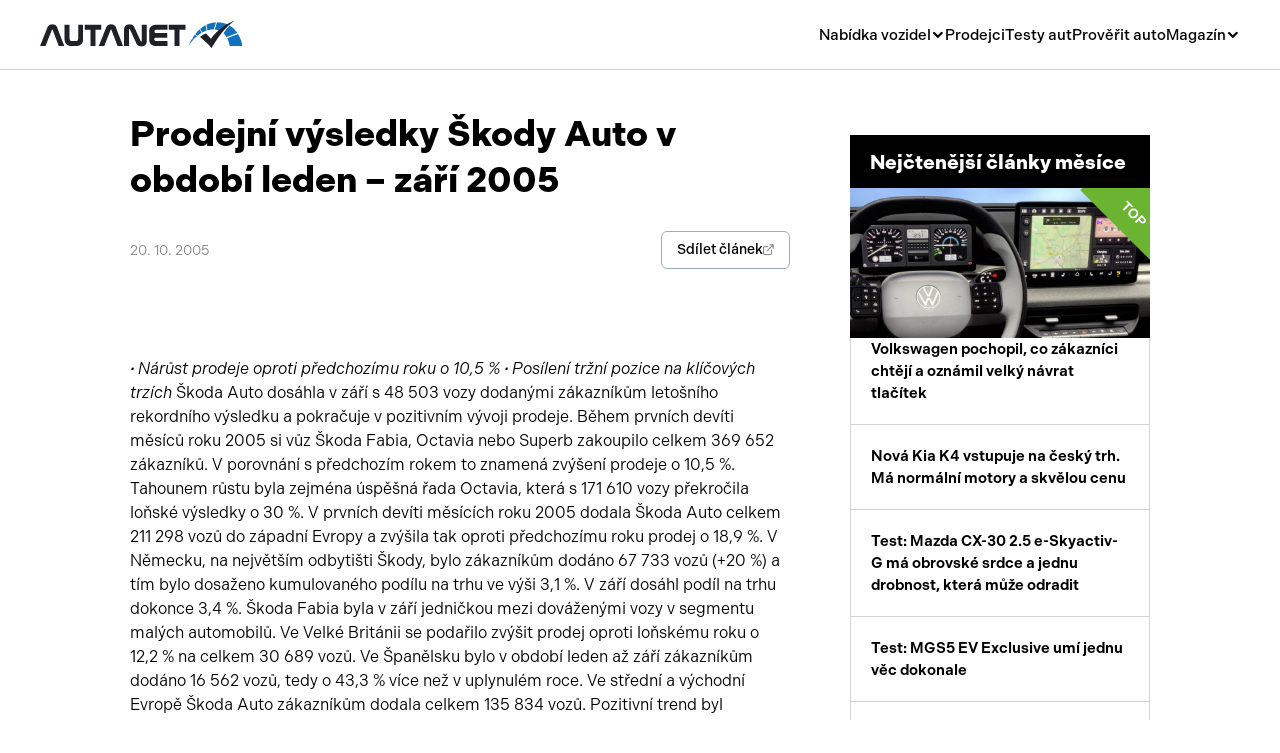

--- FILE ---
content_type: text/html; charset=UTF-8
request_url: https://www.autanet.cz/autonews-prodejni-vysledky-skody-auto-v-obdobi-leden-zari-2005-319
body_size: 8771
content:
<!DOCTYPE html>
<html>
<head>
    <!-- Google Tag Manager -->
	<script>(function(w,d,s,l,i){ w[l]=w[l]||[];w[l].push({ 'gtm.start':
	new Date().getTime(),event:'gtm.js'});var f=d.getElementsByTagName(s)[0],
	j=d.createElement(s),dl=l!='dataLayer'?'&l='+l:'';j.async=true;j.src=
	'https://www.googletagmanager.com/gtm.js?id='+i+dl;f.parentNode.insertBefore(j,f);
	})(window,document,'script','dataLayer','GTM-NJJFCJ');</script>
	<!-- End Google Tag Manager -->

    <!-- Meta Pixel Code -->
	<script>
	!function(f,b,e,v,n,t,s)
	{ if(f.fbq)return;n=f.fbq=function(){ n.callMethod?
	n.callMethod.apply(n,arguments):n.queue.push(arguments)};
	if(!f._fbq)f._fbq=n;n.push=n;n.loaded=!0;n.version='2.0';
	n.queue=[];t=b.createElement(e);t.async=!0;
	t.src=v;s=b.getElementsByTagName(e)[0];
	s.parentNode.insertBefore(t,s)}(window, document,'script',
	'https://connect.facebook.net/en_US/fbevents.js');
	fbq('init', '1233084501283271');
	fbq('track', 'PageView');
	</script>
	<noscript><img height="1" width="1" style="display:none"
	src="https://www.facebook.com/tr?id=1233084501283271&ev=PageView&noscript=1"
	/></noscript>
	<!-- End Meta Pixel Code -->

    <meta charset="UTF-8">
    <link rel="stylesheet" href="https://use.typekit.net/qir3knc.css">
    <title>Prodejní výsledky Škody Auto v období leden &amp;#8211; září 2005 | Autanet.cz </title>
            <meta name="description" content="">
        <link rel="canonical" href="https://www.autanet.cz/autonews-prodejni-vysledky-skody-auto-v-obdobi-leden-zari-2005-319">    
    <link rel="icon" type="image/png" href="/img/favicon/favicon-96x96.png" sizes="96x96" />
	<link rel="icon" type="image/svg+xml" href="/img/favicon/favicon.svg" />
	<link rel="shortcut icon" href="/img/favicon/favicon.ico" />
	<link rel="apple-touch-icon" sizes="180x180" href="/img/favicon/apple-touch-icon.png" />
	<meta name="apple-mobile-web-app-title" content="Autanet.cz" />
	<link rel="manifest" href="/img/favicon/site.webmanifest" />
    <meta name="viewport" content="width=device-width, initial-scale=1, shrink-to-fit=no">
        <script src="https://cdnjs.cloudflare.com/ajax/libs/jquery/3.7.0/jquery.min.js"
            integrity="sha512-3gJwYpMe3QewGELv8k/BX9vcqhryRdzRMxVfq6ngyWXwo03GFEzjsUm8Q7RZcHPHksttq7/GFoxjCVUjkjvPdw=="
            crossorigin="anonymous" referrerpolicy="no-referrer"></script>

    <link href="https://cdn.jsdelivr.net/npm/select2@4.1.0-rc.0/dist/css/select2.min.css" rel="stylesheet">

    <link href="/plugins/OverlayScrollbars-1.x/css/OverlayScrollbars.min.css" rel="stylesheet">
    <link href="/plugins/Gallery-master/css/blueimp-gallery.min.css" rel="stylesheet">

    <link href="/plugins/slick/slick.css" rel="stylesheet">

    <link href="/fonts/style.css" rel="stylesheet">

            <link rel="stylesheet" href="/build/app.6f4a6e4a.css">
                <script src="/build/runtime.544b3ba4.js" defer></script><script src="/build/803.e72fe8ef.js" defer></script><script src="/build/213.b00a8340.js" defer></script><script src="/build/app.6a87849e.js" defer></script>
    
    <script language="JavaScript" type="text/javascript">
        document.write('<img src=https://toplist.cz/dot.asp?id=61738&amp;http=' + escape(document.referrer) + '&amp;wi=' + escape(window.screen.width) + '&amp;he=' + escape(window.screen.height) + '&amp;t=' + escape(document.title) + ' width="1" height="1" border=0 alt=" " />');
    </script>
    <noscript><img src=https://toplist.cz/dot.asp?id=61738 border="0" alt=" " width="1" height="1"/></noscript>

    <!-- (C)2000-2015 Gemius SA - gemiusAudience / autanet.cz / Homepage -->
    <script type="text/javascript">
        var pp_gemius_identifier = 'ogg70HNn3AMZzJdBUqRQipcPzStg1JrY61PGru.QL2P.47';
        var pp_gemius_use_cmp = true;

        function gemius_pending(i) {
            window[i] = window[i] || function () {
                var x = window[i + '_pdata'] = window[i + '_pdata'] || [];
                x[x.length] = arguments;
            };
        };
        gemius_pending('gemius_hit');
        gemius_pending('gemius_event');
        gemius_pending('pp_gemius_hit');
        gemius_pending('pp_gemius_event');
        (function (d, t) {
            try {
                var gt = d.createElement(t), s = d.getElementsByTagName(t)[0],
                    l = 'http' + ((location.protocol == 'https:') ? 's' : '');
                gt.setAttribute('async', 'async');
                gt.setAttribute('defer', 'defer');
                gt.src = l + '://spir.hit.gemius.pl/xgemius.js';
                s.parentNode.insertBefore(gt, s);
            } catch (e) {
            }
        })(document, 'script');

    </script>
                <meta name="robots" content="all">
    </head>


<body class="">
<!-- Google Tag Manager (noscript) -->
<noscript><iframe src="https://www.googletagmanager.com/ns.html?id=GTM-NJJFCJ"
height="0" width="0" style="display:none;visibility:hidden"></iframe></noscript>
<!-- End Google Tag Manager (noscript) -->
</body>
<header class="header">
    <div class="header__overlay js-header__overlay"></div>
    <div class="header__container">
        <a class="header__logo" href="/">
            <img src="/img/header__logo.svg" alt="" loading="lazy">
        </a>
        <div class="header__collapse js-header__collapse">
            <nav class="header__nav">
                <div class="header__nav-dropdown">
                    <div class="header__nav-dropdown-toggler js-header__nav-dropdown-toggler">Nabídka vozidel</div>
                    <div class="header__nav-dropdown-collapse">
                        <div class="header__nav-submenu">
                            <a class="header__nav-submenu-item" href="/osobni-vozidla">Osobní</a>
                            <a class="header__nav-submenu-item" href="/uzitkova-vozidla">Užitková</a>
                            <a class="header__nav-submenu-item" href="/nakladni-vozidla">Nákladní</a>
                            <a class="header__nav-submenu-item" href="/obytna-vozidla">Obytná</a>
                            <a class="header__nav-submenu-item" href="/motorky-skutry">Motorky</a>
                            <a class="header__nav-submenu-item" href="/privesy-a-navesy">Přívěsy a návěsy</a>
                            <a class="header__nav-submenu-item" href="/autobusy">Autobusy</a>
                            <a class="header__nav-submenu-item" href="/pracovni-stroje">Pracovní stroje</a>
                            <a class="header__nav-submenu-item" href="/nahradni-dily">Náhradní díly</a>
                            <a class="header__nav-submenu-item" href="/prislusenstvi">Příslušenství</a>
                        </div>
                    </div>
                </div>
                <a href="/autobazary">Prodejci</a>
                <a href="/clanky/testy-aut">Testy aut</a>
                <a href="/proverit-auto">Prověřit auto</a>
                <div class="header__nav-dropdown">
                    <div class="header__nav-dropdown-toggler js-header__nav-dropdown-toggler">Magazín</div>
                    <div class="header__nav-dropdown-collapse">
                        <div class="header__nav-submenu">
                            <a class="header__nav-submenu-item" href="/clanky/novinky">Novinky</a>
                            <a class="header__nav-submenu-item" href="/clanky/rady-a-tipy">Rady a tipy</a>
                            <a class="header__nav-submenu-item"
                               href="/clanky/nove-modely">Nové modely</a>
                            <a class="header__nav-submenu-item" href="/clanky/ojetiny">Ojetiny</a>
                            <a class="header__nav-submenu-item"
                               href="/clanky/auto-a-zivot"> Auto a život</a>
                            <a class="header__nav-submenu-item" href="/clanky/videa">Videa</a>
                        </div>
                    </div>
                </div>
            </nav>
        </div>
        <div class="header__toggler js-header__toggler">
            <span></span>
        </div>
    </div>
</header>


<main>
                    
            
    <section class="grid">
        <div>
            <article class="basic-1">
                <h1 class="basic-1__title">Prodejní výsledky Škody Auto v období leden &#8211; září 2005   </h1>

                
                <div class="basic-1__info">

                    
                    <div class="basic-1__date">20. 10. 2005</div>


                    <a class="button js-modal-show" href="#modal--share">
                        Sdílet článek
                        <i class="icon icon-forward"></i>
                    </a>

                </div>
                <p class="basic-1__perex"></p>

                <div class="responsive-img-block" id="blog-text">
                    <p></p><div id="adform_rectangle"></div><div id="adform_squarem"></div></br><i><b>&middot;</b> Nárůst prodeje oproti předchozímu roku o 10,5 %
<b>&middot;</b> Posílení tržní pozice na klíčových trzích</i>

Škoda Auto dosáhla v září s 48 503 vozy dodanými zákazníkům letošního rekordního výsledku a pokračuje v pozitivním vývoji prodeje. 
Během prvních devíti měsíců roku 2005 si vůz Škoda Fabia, Octavia nebo Superb zakoupilo celkem 369 652 zákazníků. V porovnání s předchozím rokem to znamená zvýšení prodeje o 10,5 %.

Tahounem růstu byla zejména úspěšná řada Octavia, která s 171 610 vozy překročila loňské výsledky o 30 %. 

V prvních devíti měsících roku 2005 dodala Škoda Auto celkem 211 298 vozů do západní Evropy a zvýšila tak oproti předchozímu roku prodej o 18,9 %. 

V Německu, na největším odbytišti Škody, bylo zákazníkům dodáno 67 733 vozů (+20 %) a tím bylo dosaženo kumulovaného podílu na trhu ve výši 3,1 %. V září dosáhl podíl na trhu dokonce 3,4 %. Škoda Fabia byla v září jedničkou mezi dováženými vozy v segmentu malých automobilů. 

Ve Velké Británii se podařilo zvýšit prodej oproti loňskému roku o 12,2 % na celkem 30 689 vozů. Ve Španělsku bylo v období leden až září zákazníkům dodáno 16 562 vozů, tedy o 43,3 % více než v uplynulém roce.

Ve střední a východní Evropě Škoda Auto zákazníkům dodala celkem 135 834 vozů. Pozitivní trend byl zaznamenán zejména v Maďarsku, Rumunsku a na Ukrajině. Dominantní pozici v Čechách se podařilo obhájit.

V Asii a v zámoří prodala Škoda mezi lednem a zářím 2005 celkem 22 520 vozů (o 12,3 % více než v uplynulém roce). Největší část z toho byla prodána v Indii (6 597 vozů), v Turecku (4 929 vozů) a v Izraeli (2 105 vozů).

Zdroj: Škoda Auto
                </div>


                
 

                <div id="AdTrackGenericInterscrollerMobile"></div>

                <hr>

                

                <div class="grid__results">
                    <h2 class="grid__title">Nabídka vozidel na prodej</h2>

                                            <a class="button" href="/osobni-vozidla//2">
                            Zobrazit více vozidel
                            <i class="icon icon-chevron-right"></i>
                        </a>
                    
                </div>

                <div class="grid__row">
                                        <a class="box"

                                                    <a href="/detail/mazda/2/38580"
                          >
                        <figure class="box__image">
                                                        <img
                                    src="/img-vehicle/425/38580/mazda-2-15i-55kw-challenge-50610036-1.jpg"
                                    alt="Mazda 2 1.5i/55kW Challenge"
                                    data-controller="symfony--ux-lazy-image--lazy-image" data-symfony--ux-lazy-image--lazy-image-src-value="&#x2F;img-vehicle&#x2F;425&#x2F;38580&#x2F;mazda-2-15i-55kw-challenge-50610036-1.jpg"
                                    width="150"
                            >
                                                    </figure>
                        <div class="box__text">
                            <h3 class="box__title">Mazda 2  1.5i/55kW Challenge </h3>
                            <div class="box__date">
                                <div class="box__date-label">Rok výroby</div>
                                <div>2019</div>
                            </div>
                            <div class="box__price">
                                219 900 Kč
                            </div>
                        </div>
                    </a>
                                        <a class="box"

                                                    <a href="/detail/mazda/2/84791"
                          >
                        <figure class="box__image">
                                                        <img
                                    src="/img-vehicle/271/84791/mazda-2-90hp-6mt-centre-line-34457608-1.jpg"
                                    alt="Mazda 2 90hp 6MT CENTRE-LINE"
                                    data-controller="symfony--ux-lazy-image--lazy-image" data-symfony--ux-lazy-image--lazy-image-src-value="&#x2F;img-vehicle&#x2F;271&#x2F;84791&#x2F;mazda-2-90hp-6mt-centre-line-34457608-1.jpg"
                                    width="150"
                            >
                                                    </figure>
                        <div class="box__text">
                            <h3 class="box__title">Mazda 2  90hp 6MT CENTRE-LINE </h3>
                            <div class="box__date">
                                <div class="box__date-label">Rok výroby</div>
                                <div>2024</div>
                            </div>
                            <div class="box__price">
                                370 000 Kč
                            </div>
                        </div>
                    </a>
                                        <a class="box"

                                                    <a href="/detail/mazda/2/50233"
                          >
                        <figure class="box__image">
                                                        <img
                                    src="/img-vehicle/297/50233/mazda-2-14-mzr-cd-po-servisubez-koro-08600127-1.jpg"
                                    alt="Mazda 2 1,4 MZR-CD PO SERVISU,BEZ KORO"
                                    data-controller="symfony--ux-lazy-image--lazy-image" data-symfony--ux-lazy-image--lazy-image-src-value="&#x2F;img-vehicle&#x2F;297&#x2F;50233&#x2F;mazda-2-14-mzr-cd-po-servisubez-koro-08600127-1.jpg"
                                    width="150"
                            >
                                                    </figure>
                        <div class="box__text">
                            <h3 class="box__title">Mazda 2  1,4 MZR-CD PO SERVISU,BEZ KORO </h3>
                            <div class="box__date">
                                <div class="box__date-label">Rok výroby</div>
                                <div>2009</div>
                            </div>
                            <div class="box__price">
                                69 900 Kč
                            </div>
                        </div>
                    </a>
                    
                </div>

                <hr>
                
                <div>


                    
            </article>

            <hr>

            <h2 class="grid__title">Mohlo by vás zajímat</h2>

                            <article class="basic-2">
    <a class="basic-2__image"
                href="/autonews-vyroba-hybridni-mazdy2-spustena-pohon-zajisti-trivalec-o-vykonu-92-koni-spolu-s-elektromotorem"     >
                                    <img
                        src="/img-blog/65a965aa9e4fb.jpg"
                        data-controller="symfony--ux-lazy-image--lazy-image" data-symfony--ux-lazy-image--lazy-image-src-value="&#x2F;img-blog&#x2F;65a965aa9e4fb.jpg"
                        width="200"
                >
                        </a>
    <div>
        <h4 class="basic-2__title"><a
                        href="/autonews-vyroba-hybridni-mazdy2-spustena-pohon-zajisti-trivalec-o-vykonu-92-koni-spolu-s-elektromotorem"             >Výroba hybridní Mazdy2 spuštěna. Pohon zajistí tříválec o výkonu 92 koní spolu s elektromotorem</a></h4>
        <p>Mazda2 Hybrid 2024 se bude prodávat od února 2024 po celé Evropě ...</p>
        <div class="basic-2__footer">
                <a class="basic-2__label" href="/clanky/novinky">Novinky</a>             <div class="basic-2__date">18. 01. 2024</div>
        </div>
    </div>
</article>
                            <article class="basic-2">
    <a class="basic-2__image"
                href="/autonews-mazda2-slavi-dvacet-let-modernizaci-a-dvojici-novych-vybav-4731"     >
                                    <img
                        src="/artphotos/mazda2-slavi-dvacet-let-modernizaci-a-dvojici-novych-vybav-id4731_07.jpg"
                        data-controller="symfony--ux-lazy-image--lazy-image" data-symfony--ux-lazy-image--lazy-image-src-value="&#x2F;artphotos&#x2F;mazda2-slavi-dvacet-let-modernizaci-a-dvojici-novych-vybav-id4731_07.jpg"
                        width="200"
                >
                        </a>
    <div>
        <h4 class="basic-2__title"><a
                        href="/autonews-mazda2-slavi-dvacet-let-modernizaci-a-dvojici-novych-vybav-4731"             >Mazda2 slaví dvacet let modernizací a dvojicí nových výbav</a></h4>
        <p>Základní cena verze Prime-Line s motorem 75 k Skyactiv G a manuální převodovkou je 406.400 Kč. Varianta s automatickou p ...</p>
        <div class="basic-2__footer">
                <a class="basic-2__label" href="/clanky/novinky">Novinky</a>             <div class="basic-2__date">09. 03. 2023</div>
        </div>
    </div>
</article>
                            <article class="basic-2">
    <a class="basic-2__image"
                href="/autonews-mazda2-do-konce-zari-s-letnim-bonusem-50-000-kc"     >
                                    <img
                        src="/img-blog/66e723ac23c06.jpg"
                        data-controller="symfony--ux-lazy-image--lazy-image" data-symfony--ux-lazy-image--lazy-image-src-value="&#x2F;img-blog&#x2F;66e723ac23c06.jpg"
                        width="200"
                >
                        </a>
    <div>
        <h4 class="basic-2__title"><a
                        href="/autonews-mazda2-do-konce-zari-s-letnim-bonusem-50-000-kc"             >Mazda2 do konce září s letním bonusem 50.000 Kč</a></h4>
        <p>Samodobíjecí Mazda2 Hybrid je vynikající auto do města: Má výrazné tvarové linky, atraktivní proporce a kompaktní rozměr ...</p>
        <div class="basic-2__footer">
                <a class="basic-2__label" href="/clanky/novinky">Novinky</a>             <div class="basic-2__date">15. 09. 2024</div>
        </div>
    </div>
</article>
            
            <hr>

            <div id="adform_squarem2"></div>

            <h2 class="grid__title">Nejnovější články</h2>

                            <article class="basic-2">
    <a class="basic-2__image"
                href="/autonews-nova-cupra-formentor-vz5-je-poradna-bestie-a-uz-ma-ceske-ceny"     >
                                    <img
                        src="/img-blog/697cd996538eb.jpg"
                        data-controller="symfony--ux-lazy-image--lazy-image" data-symfony--ux-lazy-image--lazy-image-src-value="&#x2F;img-blog&#x2F;697cd996538eb.jpg"
                        width="200"
                >
                        </a>
    <div>
        <h4 class="basic-2__title"><a
                        href="/autonews-nova-cupra-formentor-vz5-je-poradna-bestie-a-uz-ma-ceske-ceny"             >Nová CUPRA Formentor VZ5 je pořádná bestie a už má české ceny</a></h4>
        <p>Silný pětiválec, maximálka 280 km/h a z 0 na 100 km/h za pouhých 4,2 sekundy ...</p>
        <div class="basic-2__footer">
                <a class="basic-2__label" href="/clanky/nove-modely">Nové modely</a>             <div class="basic-2__date">30. 01. 2026</div>
        </div>
    </div>
</article>
                            <article class="basic-2">
    <a class="basic-2__image"
                href="/autonews-renault-predstavil-temer-petimetrove-premiove-suv-konkurenta-bmw-x5"     >
                                    <img
                        src="/img-blog/69791b6edc5c0.jpg"
                        data-controller="symfony--ux-lazy-image--lazy-image" data-symfony--ux-lazy-image--lazy-image-src-value="&#x2F;img-blog&#x2F;69791b6edc5c0.jpg"
                        width="200"
                >
                        </a>
    <div>
        <h4 class="basic-2__title"><a
                        href="/autonews-renault-predstavil-temer-petimetrove-premiove-suv-konkurenta-bmw-x5"             >Renault představil téměř pětimetrové prémiové SUV, konkurenta BMW X5</a></h4>
        <p>Na nový model Filante musíme v Evropě zapomenout. Vyrábí se v Jižní Koreji, kde se bude prodávat a zamíří na trhy Jižní  ...</p>
        <div class="basic-2__footer">
                <a class="basic-2__label" href="/clanky/nove-modely">Nové modely</a>             <div class="basic-2__date">28. 01. 2026</div>
        </div>
    </div>
</article>
                            <article class="basic-2">
    <a class="basic-2__image"
                href="/autonews-rekordy-dobijecich-stanic-pre-point-ktery-den-se-dobijelo-nejvic-a-jaky-dobijeci-bod-je-nejvytizenejsi"     >
                                    <img
                        src="/img-blog/6979167e43cd2.jpg"
                        data-controller="symfony--ux-lazy-image--lazy-image" data-symfony--ux-lazy-image--lazy-image-src-value="&#x2F;img-blog&#x2F;6979167e43cd2.jpg"
                        width="200"
                >
                        </a>
    <div>
        <h4 class="basic-2__title"><a
                        href="/autonews-rekordy-dobijecich-stanic-pre-point-ktery-den-se-dobijelo-nejvic-a-jaky-dobijeci-bod-je-nejvytizenejsi"             >Rekordy dobíjecích stanic PRE Point – který den se dobíjelo nejvíc a jaký dobíjecí bod je nejvytíženější</a></h4>
        <p>Veřejná dobíjecí síť PRE POINT zaznamenala v roce 2025 další výrazný růst. Spotřeba elektřiny na dobíjecích stanicích Pr ...</p>
        <div class="basic-2__footer">
                <a class="basic-2__label" href="/clanky/novinky">Novinky</a>             <div class="basic-2__date">27. 01. 2026</div>
        </div>
    </div>
</article>
            



            
        </div>
        <div>

            <div id="adform_halfpage"></div>
            <br>

            <section class="news">
    <header class="news__header news__header--dark">
        <h2>Nejčtenější články měsíce</h2>
    </header>
    
            <a class="news__item news__item--padd" href="/autonews-volkswagen-pochopil-co-zakaznici-chteji-a-oznamil-velky-navrat-tlacitek">
        <figure class="news__image">
                                                <img
                            src="/img-blog/695a6aaf37976.jpg"
                            data-controller="symfony--ux-lazy-image--lazy-image" data-symfony--ux-lazy-image--lazy-image-src-value="&#x2F;img-blog&#x2F;695a6aaf37976.jpg"
                            width="200"
                    >
                                        <div class="news__image-label">Top</div>
        </figure>

        Volkswagen pochopil, co zákazníci chtějí a oznámil velký návrat tlačítek
    </a>
        
    
            <a class="news__item news__item--padd" href="/autonews-nova-kia-k4-vstupuje-na-cesky-trh-ma-normalni-motory-a-skvelou-cenu">    Nová Kia K4 vstupuje na český trh. Má normální motory a skvělou cenu</a>
            
    
            <a class="news__item news__item--padd" href="/autonews-test-mazda-cx-30-2-5-e-skyactiv-g-ma-obrovske-srdce-a-jednu-drobnost-ktera-muze-odradit">    Test: Mazda CX-30 2.5 e-Skyactiv-G má obrovské srdce a jednu drobnost, která může odradit</a>
            
    
            <a class="news__item news__item--padd" href="/autonews-test-mgs5-ev-exclusive-umi-jednu-vec-dokonale">    Test: MGS5 EV Exclusive umí jednu věc dokonale</a>
            
    
            <a class="news__item news__item--padd" href="/autonews-test-honda-jazz-je-maly-velky-prcek-s-obrovskou-vyhodou">    Test: Honda Jazz je malý velký prcek s obrovskou výhodou</a>
            
    </section>


            <div id="banner-container" class="banner"></div>

            <section class="shorts">
    <header class="shorts__header">
        <h2>Tipy z autobazarů</h2>
    </header>
            <a class="shorts__item"
                    <a href="/detail/volkswagen-golf-15-tsi-96-kw-life-110288"
                >
            <figure class="shorts__image">
                                    <img
                            src="/img-vehicle/373/110288/volkswagen-golf-15-tsi-96-kw-life-59274799-1.jpg"
                            alt="Volkswagen Golf 1,5 TSI 96 kW Life"
                            data-controller="symfony--ux-lazy-image--lazy-image" data-symfony--ux-lazy-image--lazy-image-src-value="&#x2F;img-vehicle&#x2F;373&#x2F;110288&#x2F;volkswagen-golf-15-tsi-96-kw-life-59274799-1.jpg"
                            width="150"
                    >
                            </figure>
            <div class="shorts__text">
                <h3>Volkswagen Golf 1,5 TSI 96 kW Life</h3>
                <p>Rok výroby <strong>2022</strong></p>
                <div class="shorts__price">469 000 Kč </div>
            </div>
        </a>
            <a class="shorts__item"
                    <a href="/detail/skoda-kodiaq-20tdil-k4x4max-vybavaneha-10731"
                >
            <figure class="shorts__image">
                                    <img
                            src="/img-vehicle/193/10731/skoda-kodiaq-20tdil-k4x4max-vybavaneha-48080003-1.jpg"
                            alt="Škoda Kodiaq 2.0TDI.L&amp;K,4x4,max výbava,neha"
                            data-controller="symfony--ux-lazy-image--lazy-image" data-symfony--ux-lazy-image--lazy-image-src-value="&#x2F;img-vehicle&#x2F;193&#x2F;10731&#x2F;skoda-kodiaq-20tdil-k4x4max-vybavaneha-48080003-1.jpg"
                            width="150"
                    >
                            </figure>
            <div class="shorts__text">
                <h3>Škoda Kodiaq 2.0TDI.L&amp;K,4x4,max výbava,neha</h3>
                <p>Rok výroby <strong>2019</strong></p>
                <div class="shorts__price">585 000 Kč </div>
            </div>
        </a>
            <a class="shorts__item"
                    <a href="/detail/skoda-octavia-rs-20tsi-180kw-dsg-11158"
                >
            <figure class="shorts__image">
                                    <img
                            src="/img-vehicle/412/11158/skoda-octavia-rs-20tsi-180kw-dsg-47070051-1.jpg"
                            alt="Škoda Octavia RS 2.0TSI 180kW DSG"
                            data-controller="symfony--ux-lazy-image--lazy-image" data-symfony--ux-lazy-image--lazy-image-src-value="&#x2F;img-vehicle&#x2F;412&#x2F;11158&#x2F;skoda-octavia-rs-20tsi-180kw-dsg-47070051-1.jpg"
                            width="150"
                    >
                            </figure>
            <div class="shorts__text">
                <h3>Škoda Octavia RS 2.0TSI 180kW DSG</h3>
                <p>Rok výroby <strong>2017</strong></p>
                <div class="shorts__price">439 000 Kč </div>
            </div>
        </a>
            <a class="shorts__item"
                    <a href="/detail/volvo-v90-t8-awd-recharge-inscription-au-64875"
                >
            <figure class="shorts__image">
                                    <img
                            src="/img-vehicle/205/64875/volvo-v90-t8-awd-recharge-inscription-au-12054580-1.jpg"
                            alt="Volvo V90 T8 AWD Recharge Inscription Au"
                            data-controller="symfony--ux-lazy-image--lazy-image" data-symfony--ux-lazy-image--lazy-image-src-value="&#x2F;img-vehicle&#x2F;205&#x2F;64875&#x2F;volvo-v90-t8-awd-recharge-inscription-au-12054580-1.jpg"
                            width="150"
                    >
                            </figure>
            <div class="shorts__text">
                <h3>Volvo V90 T8 AWD Recharge Inscription Au</h3>
                <p>Rok výroby <strong>2021</strong></p>
                <div class="shorts__price">779 000 Kč </div>
            </div>
        </a>
    </section>



          <div id="adform_halfpage2"></div>

          <div id="adform_squarem2"></div>

        </div>
    </section>


    <div class="modal" id="modal--share">
        <div class="modal__overlay js-modal-close"></div>
        <article class="modal__body">
            <button class="modal__close js-modal-close" type="button"></button>
            <div class="modal__header">
                <h2>Sdílet inzerci</h2>
            </div>

            <div class="share">
                <a target="_blank"  class="share__item" href="https://www.facebook.com/sharer/sharer.php?u=https://www.autanet.cz/autonews-prodejni-vysledky-skody-auto-v-obdobi-leden-zari-2005-319">
                    <img src="/img/share__icon--facebook.svg" alt="">
                    Facebook
                </a>

                <a target="_blank"  class="share__item" href="">
                    <img src="/img/share__icon--messenger.svg" alt="fb-messenger://share/?link=https://www.autanet.cz/autonews-prodejni-vysledky-skody-auto-v-obdobi-leden-zari-2005-319">
                    Messenger
                </a>

                <a target="_blank"  class="share__item" href="whatsapp://send?text=https://www.autanet.cz/autonews-prodejni-vysledky-skody-auto-v-obdobi-leden-zari-2005-319">
                    <img src="/img/share__icon--whatsapp.svg" alt="">
                    Whatsapp
                </a>
                <a target="_blank" class="share__item" href="https://twitter.com/intent/tweet?url=https://www.autanet.cz/autonews-prodejni-vysledky-skody-auto-v-obdobi-leden-zari-2005-319&text=Prodejní výsledky Škody Auto v období leden &amp;#8211; září 2005">
                    <img src="/img/share__icon--twitter.svg" alt="">
                    Twitter
                </a>
                <a target="_blank"  class="share__item"
                   href="mailto:?subject=Prodejní výsledky Škody Auto v období leden &amp;#8211; září 2005&amp;body=Podívej se na https://www.autanet.cz/autonews-prodejni-vysledky-skody-auto-v-obdobi-leden-zari-2005-319">
                    <img src="/img/share__icon--envelope.svg" alt="">
                    E-mail
                </a>


            </div>
            <footer class="modal__footer">
                <button class="modal__link js-modal-close" type="button">zavřít okno</button>
            </footer>
        </article>
    </div>

    <!-- The Gallery as lightbox dialog, should be a document body child element -->
    <div id="blueimp-gallery" class="blueimp-gallery blueimp-gallery-controls" aria-label="image gallery"
         aria-modal="true" role="dialog">
        <div class="slides" aria-live="polite"></div>
        <a class="prev" aria-controls="blueimp-gallery" aria-label="previous slide" aria-keyshortcuts="ArrowLeft"></a>
        <a class="next" aria-controls="blueimp-gallery" aria-label="next slide" aria-keyshortcuts="ArrowRight"></a>
        <a class="close" aria-controls="blueimp-gallery" aria-label="close" aria-keyshortcuts="Escape"></a>
    </div>


    <script>
        const bannerBasePath = '/img/partner/banner';
        const bannerRoutes = {
            desktop: '/banner',
            mobile: '/mobile-banner'
        };

        const currentPath = window.location.pathname;

        Promise.all([
            fetch(bannerRoutes.desktop).then(response => response.json()),
            fetch(bannerRoutes.mobile).then(response => response.json())
        ])
            .then(([desktopBannerData, mobileBannerData]) => {
                const bannerContainer = document.getElementById('banner-container');
                let mobileBannerContainer = document.getElementById('banner-mobile-container');

                const blogTextContainer = document.getElementById('blog-text');

                if (blogTextContainer) {
                    const allParagraphs = Array.from(blogTextContainer.querySelectorAll('p')).filter(p => !p.querySelector('img'));
                    const fifthParagraph = allParagraphs[4];

                    if (fifthParagraph) {
                        if (!mobileBannerContainer) {
                            mobileBannerContainer = document.createElement('div');
                            mobileBannerContainer.id = 'banner-mobile-container';
                            mobileBannerContainer.classList.add('banner-mobile');
                            document.body.appendChild(mobileBannerContainer);
                        }

                        mobileBannerContainer.innerHTML = `
                <a href="${mobileBannerData.url}">
                    <img src="${bannerBasePath}/${mobileBannerData.image}" alt="Partner banner">
                </a>
            `;
                        fifthParagraph.insertAdjacentElement('afterend', mobileBannerContainer);
                    }
                }

                if (bannerContainer && desktopBannerData) {
                    bannerContainer.innerHTML = `
            <a href="${desktopBannerData.url}" data-banner-id="${desktopBannerData.id}" class="banner-link">
                <img src="${bannerBasePath}/${desktopBannerData.image}" alt="Partner banner">
            </a>
        `;
                }
                if (mobileBannerContainer && mobileBannerData) {
                    mobileBannerContainer.innerHTML = `
            <a href="${mobileBannerData.url}" data-banner-id="${mobileBannerData.id}" class="banner-link">
                <img src="${bannerBasePath}/${mobileBannerData.image}" alt="Partner banner">
            </a>
        `;
                }
                document.querySelectorAll('.banner-link').forEach(link => {
                    link.addEventListener('click', function (e) {
                        e.preventDefault();
                        const bannerId = this.getAttribute('data-banner-id');
                        fetch(`/banner/${bannerId}/click`, {method: 'POST'})
                            .then(() => {
                                window.location.href = this.href;
                            });
                    });
                });
            })
            .catch(error => console.error('Error loading banners:', error));
    </script>

</main>

        <footer class="footer">
        <div class="footer__container">
            <div class="footer__row">
                <a class="footer__logo" href="/">
                    <img src="/img/footer__logo.svg" alt="" loading="lazy">
                </a>
                <nav class="footer__nav">
                    <div class="footer__nav-group">
                        <a class="footer__nav-item" href="/osobni-vozidla">Osobní vozy</a>
                        <a class="footer__nav-item" href="/uzitkova-vozidla">Užitková vozidla</a>
                        <a class="footer__nav-item" href="/nakladni-vozidla">Nákladní vozy</a>
                        <a class="footer__nav-item" href="/obytna-vozidla">Obytná vozidla</a>
                        <a class="footer__nav-item" href="/motorky-skutry">Motorky</a>
                        <a class="footer__nav-item" href="/privesy-a-navesy">Přívěsy a návěsy</a>
                        <a class="footer__nav-item" href="/autobusy">Autobusy</a>
                        <a class="footer__nav-item" href="/pracovni-stroje">Pracovní stroje</a>
                        <a class="footer__nav-item" href="/nahradni-dily">Náhradní díly</a>
                        <a class="footer__nav-item" href="/prislusenstvi">Příslušenství</a>
                    </div>
                    <div class="footer__nav-group">
                        <a class="footer__nav-item" href="/autobazary">Seznam prodejců</a>
                        <a class="footer__nav-item" href="/clanky/testy-aut">Testy aut</a>
                        <a class="footer__nav-item" href="/proverit-auto">Prověřit auto</a>
                        <a class="footer__nav-item" href="/clanky/novinky">Novinky</a>
                        <a class="footer__nav-item" href="/clanky/rady-a-tipy">Rady a tipy</a>
                        <a class="footer__nav-item" href="/clanky/nove-modely">Nové modely</a>
                        <a class="footer__nav-item" href="/clanky/ojetiny">Ojetiny</a>
                        <a class="footer__nav-item" href="/clanky/auto-a-zivot">Auto a život</a>
                        <a class="footer__nav-item" href="/clanky/videa">Videa</a>
                    </div>
                </nav>
                <div class="footer__social">
                    <a target="_blank" href="https://www.facebook.com/autanetczauto"><i class="icon icon-facebook"></i></a>
                    <a target="_blank" href="https://x.com/autanet"><i class="icon icon-x"></i></a>
                    <a target="_blank" href="https://www.instagram.com/autanet.cz"><i class="icon icon-instagram"></i></a>
                </div>
            </div>
        </div>
        <div class="footer__container">
            <div class="footer__row">
                                <nav class="footer__menu">
                                            <a href="/pro-autobazary">Pro autobazary </a>
                                            <a href="/reklama-autanet">Reklama </a>
                                            <a href="/kontakt">Kontakty </a>
                                                                <a href="/zasady-pouzivani-souboru-cookies">Soukromí </a>
                                            <a href="/ochrana-osobnich-udaju">Ochrana osobních údajů </a>
                                        <div>Copyright 2003 - 2026, Autanet.cz</div>
                </nav>
            </div>
        </div>
    </footer>


    
    
            <script type="text/javascript" src="//delivery.r2b2.cz/get/autanet.cz/generic/fixed/mobile"></script>
    

<script src="/plugins/OverlayScrollbars-1.x/js/jquery.overlayScrollbars.min.js"></script>
<script src="/plugins/Gallery-master/js/blueimp-gallery.min.js"></script>
<script src="/plugins/slick/slick.min.js"></script>
<script src="/js/default.js"></script>


</html>


--- FILE ---
content_type: application/javascript
request_url: https://www.autanet.cz/js/default.js
body_size: 2148
content:
$(document).ready(function () {
	// flip cards

	$(".js-what__item").click(function () {
		$(this).toggleClass("active");
	});

	// dealer show more content

	$(".js-dealer__collapse-button").click(function () {
		$(this).toggleClass("active");
		$(".js-dealer__collapse-content").slideToggle();
	});

	// detail show more content

	const moreBlock = $(".js-detail__more"),
		moreContent = $(".js-detail__more-content"),
		moreContentHeight = moreContent.outerHeight(true),
		moreMaxHeight = 160;

	if (moreContentHeight > moreMaxHeight) {
		moreBlock.addClass("detail__more--cover");
		moreContent.css("max-height", moreMaxHeight + "px");
	}

	$(".js-detail__more-toggler").click(function () {
		const detailParent = $(this).parents(".js-detail__more");
		const detailContent = detailParent.children(".js-detail__more-content");

		detailParent.toggleClass("show");
		detailContent.children().each(function () {
			totalHeight = $(this).outerHeight(true);
		});
		detailParent.hasClass("show")
			? detailContent.css("max-height", totalHeight)
			: detailContent.css("max-height", moreMaxHeight + "px");
	});

	/* faq */

	$(".js-faq__button").click(function () {
		var btn = $(this);
		var coll = btn.siblings(".js-faq__collapse");
		$(".js-faq__button").not(btn).parent(".js-faq__item").removeClass("active");
		$(".js-faq__collapse").not(coll).slideUp();
		btn.parent(".js-faq__item").toggleClass("active");
		coll.slideToggle();
	});

	// form show more content

	$(".js-form__toggler").click(function () {
		$(this).toggleClass("active");
		$(".js-form__hidden").slideToggle();
	});

	$(".js-form__toggler-mobile").click(function () {
		$(this).toggleClass("active");
		$(".js-form__collapse-mobile").slideToggle();
		if ($('.form__hidden-desktop').is(':visible')) {
			$(this).parents(".form").toggleClass("fixed");
			$("body").toggleClass("no-scroll");
		}

		if ($(this).hasClass('active')) {
			$('.form__toggler-mobile-more').hide();
			$('.form__toggler-mobile-less').show();
		} else {
			$('.form__toggler-mobile-more').show();
			$('.form__toggler-mobile-less').hide();
		}
	});

	// gallery

	$(document).on("click", ".js-gallery", function (event) {
		event = event || window.event;
		var target = event.target || event.srcElement,
			link = target.src ? target.parentNode : target,
			options = {
				index: link,
				event: event,
			},
			links = this.querySelectorAll(".gallery__item");
		blueimp.Gallery(links, options);
	});

	// header toggler

	const headerCollapse = $(".js-header__collapse"),
		headerDropdown = $(".js-header__nav-dropdown-toggler"),
		headerOverlay = $(".js-header__overlay"),
		headerToggler = $(".js-header__toggler");

	$(headerDropdown).click(function () {
		$(this).toggleClass("active");
		if (!$(headerCollapse).hasClass("active")) {
			$(headerOverlay).toggleClass("active");
		}
	});

	$(headerOverlay).click(function () {
		$(headerCollapse).removeClass("active");
		$(headerDropdown).removeClass("active");
		$(this).removeClass("active");
		$(headerToggler).removeClass("active");
		$("body").removeClass("no-scroll");
	});

	$(headerToggler).click(function () {
		$(headerCollapse).toggleClass("active");
		$(headerOverlay).toggleClass("active");
		$("body").toggleClass("no-scroll");
		$(this).toggleClass("active");
	});

	// modals

	$(".js-modal-close").click(function () {
		$(this).parents(".modal").fadeOut();
	});

	$(".js-modal-show").on("click", function (e) {
		e.preventDefault();
		let id = this.getAttribute("href");
		$(id).css("display", "grid").hide().fadeToggle();
	});

	/* pricelist */
	$('#vin').on('input', function () {
		var inputLength = $(this).val().length;
		if (inputLength > 17) {
			$(this).val($(this).val().substring(0, 17));
			inputLength = 17;
		}
		$('.js-pricelist__form-counter').text(inputLength + ' / 17 znaků');
	});

	// For mobile click
	$('.js-pricelist__tooltip').on('click', function () {
		var $tooltipContent = $(this).find('.js-pricelist__tooltip-content');
		$tooltipContent.stop(true, true).fadeIn();

		setTimeout(function () {
			$tooltipContent.fadeOut();
		}, 4000);
	});

	// Shows the hidden content
	$('.js-pricelist-more').on('click', function () {
		var $this = $(this);
		$this.slideUp().prev().slideDown();
	});

	/* scroll */

	$(".js-scroll").overlayScrollbars({});

	if (window.location.hash) {
		const element = $(window.location.hash);
		if (element.length) {
			$('html, body').animate({
				scrollTop: element.offset().top
			}, 'smooth');
		}
	}

	// select2

	/*
	$(".js-select2").select2({
	  language: "cs",
	  minimumResultsForSearch: -1,
	  width: "100%",
	});

	$(".js-select2-search").select2({
	  language: "cs",
	  width: "100%",
	});
	*/

	// Slider pro partnery (s autoplay a 5 sloupci)
	$("#partners-slider").slick({
		arrows: false,
		autoplay: true,
		autoplaySpeed: 3000,
		dots: $("#partners-slider").children().length > 5,
		slidesToShow: 5,
		responsive: [
			{
				breakpoint: 1200,
				settings: {
					slidesToShow: 4,
				},
			},
			{
				breakpoint: 767,
				settings: {
					slidesToShow: 3,
				},
			},
			{
				breakpoint: 576,
				settings: {
					slidesToShow: 2,
				},
			},
			{
				breakpoint: 400,
				settings: {
					arrows: false,
					infinite: false,
					slidesToShow: 1.2,
				},
			},
		],
	});

	// Ostatní slidery
	$(".js-slider").not("#partners-slider").each(function () {
		$(this).slick({
			arrows: true,
			dots: $(this).children().length > 4,
			slidesToShow: 4,
			responsive: [
				{
					breakpoint: 767,
					settings: {
						slidesToShow: 3,
					},
				},
				{
					breakpoint: 576,
					settings: {
						slidesToShow: 2,
					},
				},
				{
					breakpoint: 400,
					settings: {
						arrows: false,
						infinite: false,
						slidesToShow: 1.2,
					},
				},
			],
		});
	});

	// tabs

	$(".js-tabs__nav-item").click(function () {
		$(".js-tabs__nav-item").removeClass("active");
		$(this).addClass("active");
		$(".tabs__contents-item").removeClass("active").fadeOut();

		var activeTab = $(this).attr("href");
		$(activeTab).addClass("active").fadeIn();
		return false;
	});

	function handleContactForm() {
		const contactForm = $('.contact-sh__form');
		if (contactForm.length === 0) return;

		contactForm.on('submit', function (e) {
			e.preventDefault();

			const formData = new FormData(this);

			$.ajax({
				url: contactForm.attr('action'),
				method: 'POST',
				data: formData,
				processData: false,
				contentType: false,
				headers: {
					'X-Requested-With': 'XMLHttpRequest'
				},
				success: function (data) {
					if (data.success) {
						const successMessage = contactForm.find('.contact-sh__success');
						successMessage.text(data.message).show();
					} else {
						contactForm.find('.form-error').hide().text('');

						$.each(data.errors, function (fieldName, errorMessage) {
							const field = contactForm.find(`[name="contactForm[${fieldName}]"]`);
							let errorElement = field.siblings('.form-error');
							if (errorElement.length === 0) {
								errorElement = $('<div class="form-error"></div>');
								field.parent().append(errorElement);
							}
							errorElement.text(errorMessage).show();
						});
					}
				},
				error: function (xhr, status, error) {
					console.error('Chyba při odesílání formuláře:', error);
				}
			});
		});
	}

	function scrollFlashMessagesToBottom() {
		const flashMessages = $('#flash-messages');
		if (flashMessages.length && flashMessages.children().length) {
			const windowHeight = $(window).height();
			const flashMessagesHeight = flashMessages.outerHeight();
			const scrollTo = flashMessages.offset().top - windowHeight + flashMessagesHeight + 100;

			if ($(window).scrollTop() + windowHeight < flashMessages.offset().top + flashMessagesHeight) {
				$('html, body').animate({
					scrollTop: scrollTo
				}, 1000);
			}
		}
	}

	handleContactForm();
	scrollFlashMessagesToBottom();
});

$(document).scroll(function () {

	// sticky header

	const windowHeight = window.innerHeight;

	$(".header").toggleClass(
		"header--sticky",
		$(document).scrollTop() >= 100
	)


});

$(document).on('change', '.textarea_changer', function () {
	let $this = $(this);
	let $target = $('.textarea_changer_target');
	let values = $target.data('variants');

	$('.textarea_changer_target').text(values[$this.val()]);
});



--- FILE ---
content_type: image/svg+xml
request_url: https://www.autanet.cz/img/share__icon--whatsapp.svg
body_size: 865
content:
<svg width="24" height="24" viewBox="0 0 24 24" fill="none" xmlns="http://www.w3.org/2000/svg">
    <g clip-path="url(#0gnnpba3ya)">
        <path d="M12.003 0h-.006C5.38 0 0 5.382 0 12c0 2.625.846 5.058 2.284 7.034L.79 23.49l4.613-1.474A11.896 11.896 0 0 0 12.003 24C18.619 24 24 18.616 24 12c0-6.617-5.38-12-11.997-12z" fill="#4CAF50"/>
        <path d="M18.985 16.945c-.29.818-1.439 1.496-2.355 1.694-.627.134-1.446.24-4.203-.903-3.527-1.461-5.798-5.045-5.975-5.277-.17-.232-1.425-1.897-1.425-3.62 0-1.721.875-2.56 1.227-2.92.29-.295.768-.43 1.227-.43.149 0 .282.007.402.013.353.015.53.036.762.593.29.697.995 2.419 1.079 2.596.085.177.17.417.05.65-.112.24-.21.346-.388.55-.177.204-.345.36-.522.579-.162.19-.345.394-.14.747.203.345.908 1.495 1.946 2.42 1.34 1.192 2.426 1.573 2.814 1.735.29.12.635.091.846-.133.269-.29.6-.77.938-1.243.24-.338.543-.38.86-.26.325.112 2.04.96 2.392 1.135.352.177.585.261.67.41.084.148.084.845-.205 1.664z" fill="#FAFAFA"/>
    </g>
    <defs>
        <clipPath id="0gnnpba3ya">
            <path fill="#fff" d="M0 0h24v24H0z"/>
        </clipPath>
    </defs>
</svg>
